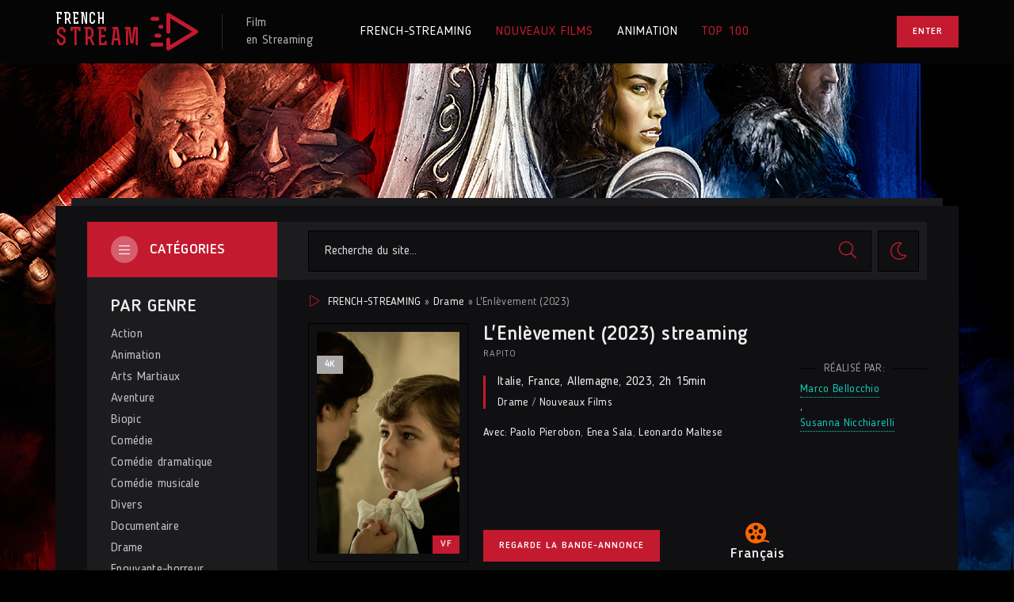

--- FILE ---
content_type: text/html; charset=utf-8
request_url: https://french-streaming.video/341-lenlevement-2023.html
body_size: 10349
content:
<!DOCTYPE html>
<html lang="fr">
<head>
	<title>L'Enlèvement streaming VF 2023 Complet Gratuit</title>
<meta name="charset" content="utf-8">
<meta name="title" content="L'Enlèvement streaming VF 2023 Complet Gratuit">
<meta name="description" content="Voir Film Rapito 2023 en streaming VF gratuit en français et VOSTFR, en illimité! L'Enlèvement streaming entier et Télécharger VF / VOSTFR en HD 720p, Full HD 1080p, Ultra HD 4K gratuitement.">
<meta name="keywords" content="Rapito 2023 en streaming, L'Enlèvement streaming VF">
<meta name="generator" content="DataLife Engine (https://dle-news.ru)">
<link rel="canonical" href="https://french-streaming.video/341-lenlevement-2023.html">
<link rel="alternate" type="application/rss+xml" title="French - Streaming 2024  ▷ Voir Film streaming VF  Complet RSS" href="https://french-streaming.video/rss.xml">
<link rel="alternate" type="application/rss+xml" title="French - Streaming 2024  ▷ Voir Film streaming VF  Complet RSS Turbo" href="https://french-streaming.video/rssturbo.xml">
<link rel="alternate" type="application/rss+xml" title="French - Streaming 2024  ▷ Voir Film streaming VF  Complet RSS Dzen" href="https://french-streaming.video/rssdzen.xml">
<link rel="search" type="application/opensearchdescription+xml" title="French - Streaming 2024  ▷ Voir Film streaming VF  Complet" href="https://french-streaming.video/index.php?do=opensearch">
<link rel="preconnect" href="https://french-streaming.video/" fetchpriority="high">
<meta property="twitter:title" content="L'Enlèvement streaming VF 2023 Complet Gratuit">
<meta property="twitter:url" content="https://french-streaming.video/341-lenlevement-2023.html">
<meta property="twitter:card" content="summary_large_image">
<meta property="twitter:image" content="https://french-streaming.video/uploads/posts/2023-06/3795674.jpg">
<meta property="twitter:description" content="En 1858, dans le quartier juif de Bologne, les soldats du Pape font irruption chez la famille Mortara. Sur ordre du cardinal, ils sont venus prendre Edgardo, leur fils de sept ans. L’enfant aurait été baptisé en secret par sa nourrice étant bébé et la loi pontificale est indiscutable : il doit">
<meta property="og:type" content="article">
<meta property="og:site_name" content="French - Streaming 2024  ▷ Voir Film streaming VF  Complet">
<meta property="og:title" content="L'Enlèvement streaming VF 2023 Complet Gratuit">
<meta property="og:url" content="https://french-streaming.video/341-lenlevement-2023.html">
<meta property="og:image" content="https://french-streaming.video/uploads/posts/2023-06/3795674.jpg">
<meta property="og:description" content="En 1858, dans le quartier juif de Bologne, les soldats du Pape font irruption chez la famille Mortara. Sur ordre du cardinal, ils sont venus prendre Edgardo, leur fils de sept ans. L’enfant aurait été baptisé en secret par sa nourrice étant bébé et la loi pontificale est indiscutable : il doit">
	<meta name="viewport" content="width=device-width, initial-scale=1.0">
	<meta name="theme-color" content="#30303a">
	<link rel="preload" href="/templates/french-streaming/css/common.css" as="style">
	<link rel="preload" href="/templates/french-streaming/css/styles.css" as="style">
	<link rel="preload" href="/templates/french-streaming/css/engine.css" as="style">
	<link rel="preload" href="/templates/french-streaming/css/fontawesome.css" as="style">
	<link rel="preload" href="/templates/french-streaming/webfonts/BloggerSans-400.woff2" as="font" type="font/woff2" crossorigin>
	<link rel="preload" href="/templates/french-streaming/webfonts/BloggerSans-500.woff2" as="font" type="font/woff2" crossorigin>
	<link rel="preload" href="/templates/french-streaming/webfonts/BloggerSans-700.woff2" as="font" type="font/woff2" crossorigin>
	<link rel="preload" href="/templates/french-streaming/webfonts/Rex-700.woff2" as="font" type="font/woff2" crossorigin>
    <link rel="preload" href="/templates/french-streaming/webfonts/fa-light-300.woff2" as="font" type="font/woff2" crossorigin>
	<link rel="shortcut icon" href="/templates/french-streaming/images/favicon.svg">
	<link href="/templates/french-streaming/css/common.css" type="text/css" rel="stylesheet">
	<link href="/templates/french-streaming/css/styles.css" type="text/css" rel="stylesheet">
	<link href="/templates/french-streaming/css/engine.css" type="text/css" rel="stylesheet"> 
	<link href="/templates/french-streaming/css/fontawesome.css" type="text/css" rel="stylesheet">
    
    <meta name="google-site-verification" content="q40WiltUK-lY-808R0Le3_96xPfo_crnFZG-DbzPKvM" />
    <meta name="msvalidate.01" content="2A4213117673ECD7FF0C8931730C3AB6" />
</head>

<body id="pmovie" class="dt-is-active">


	<script>
		function switchLight() {
			if (localStorage.getItem('theme') === 'dark') {
				document.querySelector('body').classList.remove('dt-is-active');
			} else {
				document.querySelector('body').classList.add('dt-is-active');
			};
		};
		switchLight();
	</script>	

	<div class="wrapper">

		<div class="wrapper-container wrapper-main">

			<header class="header d-flex ai-center vw100">
				<a href="/" class="logo header__logo">
					<div class="logo__title">french</div>
					<div class="logo__subtitle">stream</div>
				</a>
				<div class="logo-caption">
					Film <br>en Streaming
				</div>
				<ul class="header__menu d-flex flex-grow-1 js-this-in-mobile-menu">
					<li><a href="/">FRENCH-STREAMING</a></li>
					<li><a href="/nouveaux-films/" class="is-active">NOUVEAUX FILMS</a></li>
					<li><a href="/animation/">ANIMATION</a></li>
					<li><a href="#" class="is-active">TOP 100</a></li>
					
				</ul>
				<div class="header__btn-login btn js-show-login">Enter</div>
				
				<div class="header__btn-menu d-none js-show-mobile-menu"><span class="fal fa-bars"></span></div>
			</header>

			<!-- END HEADER -->

			

			<div class="content cols d-flex">

				

				<aside class="col-side">
					
					<div class="side-block side-block--bg js-this-in-mobile-menu">
						<div class="side-block__title-bg">Catégories<span class="fal fa-bars"></span></div>
						<ul class="side-block__content side-block__menu">
							<li class="side-block__menu-caption">PAR GENRE</li>
							<li>	<a href="/action/">Action</a></li>
								<li><a href="/animation-hd/">Animation</a></li>
								<li><a href="/arts-martiaux/">Arts Martiaux</a></li>
                              <li>  <a href="/aventure/">Aventure</a></li>
								<li><a href="/biopic/"> Biopic</a></li>
                               <li> <a href="/comedie/">Comédie</a></li>
								<li><a href="/comedie-dramatique/"> Comédie dramatique</a></li>
                                  <li><a href="/comedie-musicale/">Comédie musicale</a></li>
                          <li><a href="/divers/"> Divers</a></li>
								<li><a href="/documentaire/"> Documentaire</a></li>
                                	<li><a href="/drame/"> Drame</a></li>
								<li><a href="/epouvante-horreur/">Epouvante-horreur</a></li>
                                	<li><a href="/erotique/"> Erotique</a></li>
								<li><a href="/espionnage/">  Espionnage</a></li>
                                <li>	<a href="/famille/">  Famille</a></li>
                              <li>  <a href="/fantastique/">  Fantastique</a></li>
                        <li><a href="/guerre/">Guerre</a></li>
								<li><a href="/historique/">Historique</a></li>
								<li><a href="/musical/">Musical</a></li>
                                <li>	<a href="/policier/">Policier</a></li>
								<li><a href="/romance/">Romance</a></li>
							<li>	<a href="/science-fiction/">Science fiction</a></li>
                             <li>   <a href="/thriller/"> Thriller</a></li>
							<li>	<a href="/western/">Western</a></li>
							<li class="side-block__menu-caption">Films par année:</li>
							<li><a href="/xfsearch/year/2022/">Film 2022</a></li>
						<li><a href="/xfsearch/year/2023/">Film 2023</a></li>
							<li class="side-block__menu-caption">Films par pays:</li>
						<li><a href="/xfsearch/country/Français/">Français</a></li>
						<li><a href="/xfsearch/country/u.s.a./">Américain</a></li>
						</ul>
					</div>

					<div class="side-block">
						<div class="side-block__title">Le plus populaire<span class="fal fa-eye"></span></div>
						<div class="side-block__content">
							<a class="popular d-flex ai-center" href="https://french-streaming.video/308-five-nights-at-freddys-2023.html">
	<div class="popular__img img-fit-cover">
		<img src="/uploads/posts/2023-06/thumbs/1886322.jpg" loading="lazy" alt="Five Nights At Freddy&#039;s (2023)">
	</div>
	<div class="popular__desc flex-grow-1">
		<div class="popular__title line-clamp">Five Nights At Freddy&#039;s (2023)</div>
		<ul class="poster__subtitle ws-nowrap">
			<li>Epouvante-horreur  / Nouveaux Films </li>
			
		</ul>
	</div>
</a><a class="popular d-flex ai-center" href="https://french-streaming.video/328-the-marvels-2023.html">
	<div class="popular__img img-fit-cover">
		<img src="/uploads/posts/2023-06/thumbs/4956689.jpg" loading="lazy" alt="The Marvels (2023)">
	</div>
	<div class="popular__desc flex-grow-1">
		<div class="popular__title line-clamp">The Marvels (2023)</div>
		<ul class="poster__subtitle ws-nowrap">
			<li>Action / Aventure / Fantastique / Science fiction  / Nouveaux Films </li>
			
		</ul>
	</div>
</a><a class="popular d-flex ai-center" href="https://french-streaming.video/309-en-eaux-tres-troubles-2023.html">
	<div class="popular__img img-fit-cover">
		<img src="/uploads/posts/2023-06/thumbs/4427962.jpg" loading="lazy" alt="Meg 2 - En eaux très troubles (2023)">
	</div>
	<div class="popular__desc flex-grow-1">
		<div class="popular__title line-clamp">Meg 2 - En eaux très troubles (2023)</div>
		<ul class="poster__subtitle ws-nowrap">
			<li>Action / Thriller  / Nouveaux Films </li>
			
		</ul>
	</div>
</a><a class="popular d-flex ai-center" href="https://french-streaming.video/327-equalizer-3-2023.html">
	<div class="popular__img img-fit-cover">
		<img src="/uploads/posts/2023-06/thumbs/3391026.jpg" loading="lazy" alt="Equalizer 3 (2023)">
	</div>
	<div class="popular__desc flex-grow-1">
		<div class="popular__title line-clamp">Equalizer 3 (2023)</div>
		<ul class="poster__subtitle ws-nowrap">
			<li>Action / Thriller  / Nouveaux Films </li>
			
		</ul>
	</div>
</a><a class="popular d-flex ai-center" href="https://french-streaming.video/312-dune-deuxieme-partie-2023.html">
	<div class="popular__img img-fit-cover">
		<img src="/uploads/posts/2023-06/thumbs/2350536.jpg" loading="lazy" alt="Dune : Deuxième Partie (2023)">
	</div>
	<div class="popular__desc flex-grow-1">
		<div class="popular__title line-clamp">Dune : Deuxième Partie (2023)</div>
		<ul class="poster__subtitle ws-nowrap">
			<li>Drame / Science fiction  / Nouveaux Films </li>
			
		</ul>
	</div>
</a><a class="popular d-flex ai-center" href="https://french-streaming.video/293-expend4bles-2023.html">
	<div class="popular__img img-fit-cover">
		<img src="/uploads/posts/2023-06/thumbs/4065920.jpg" loading="lazy" alt="Expend4bles (2023)">
	</div>
	<div class="popular__desc flex-grow-1">
		<div class="popular__title line-clamp">Expend4bles (2023)</div>
		<ul class="poster__subtitle ws-nowrap">
			<li>Action / Thriller  / Nouveaux Films </li>
			
		</ul>
	</div>
</a><a class="popular d-flex ai-center" href="https://french-streaming.video/326-insidious-the-red-door-2023.html">
	<div class="popular__img img-fit-cover">
		<img src="/uploads/posts/2023-06/thumbs/4878971.jpg" loading="lazy" alt="Insidious 5: The Red Door (2023)">
	</div>
	<div class="popular__desc flex-grow-1">
		<div class="popular__title line-clamp">Insidious 5: The Red Door (2023)</div>
		<ul class="poster__subtitle ws-nowrap">
			<li>Fantastique / Epouvante-horreur  / Nouveaux Films </li>
			
		</ul>
	</div>
</a><a class="popular d-flex ai-center" href="https://french-streaming.video/323-big-george-foreman-2023.html">
	<div class="popular__img img-fit-cover">
		<img src="/uploads/posts/2023-06/thumbs/1059313.jpg" loading="lazy" alt="Big George Foreman (2023)">
	</div>
	<div class="popular__desc flex-grow-1">
		<div class="popular__title line-clamp">Big George Foreman (2023)</div>
		<ul class="poster__subtitle ws-nowrap">
			<li>Biopic / Drame / Nouveaux Films </li>
			
		</ul>
	</div>
</a>
						</div>
					</div>

				</aside>

				<!-- END COL SIDE -->

				<main class="col-main flex-grow-1 d-flex fd-column">
					<div class="header__search d-flex ai-center order-first  filter-hidden">
						<form id="quicksearch" method="post" class="flex-grow-1">
							<input type="hidden" name="do" value="search">
							<input type="hidden" name="subaction" value="search">
							<div class="header__search-box">
								<input id="story" name="story" placeholder="Recherche du site..." type="text" autocomplete="off">
								<button type="submit" class="search-btn"><span class="fal fa-search"></span></button>
							</div>
						</form>
						<button class="theme-toggle" title="Changer la couleur du site Web"><span class="fal fa-sun"></span></button>
						
					</div>
					
					
					<div class="speedbar ws-nowrap"><span class="fal fa-play"></span>
	<a href="https://french-streaming.video/">FRENCH-STREAMING</a> » <a href="https://french-streaming.video/drame/">Drame</a> » L'Enlèvement (2023)
</div>
					
					<div id="dle-content"><article class="page ignore-select pmovie">

	<div class="page__header">
		
		<h1>L&#039;Enlèvement (2023) streaming</h1>
		
		<div class="pmovie__info">
			<div class="pmovie__original-title">Rapito </div>
			<div class="pmovie__year"> <a href="https://french-streaming.video/xfsearch/country/italie/">Italie</a>, <a href="https://french-streaming.video/xfsearch/country/france/">France</a>, <a href="https://french-streaming.video/xfsearch/country/allemagne/">Allemagne</a>, <a href="https://french-streaming.video/xfsearch/year/2023/">2023</a>, 2h 15min</div>
			<div class="pmovie__genres"><a href="https://french-streaming.video/drame/">Drame</a> / <a href="https://french-streaming.video/nouveaux-films/">Nouveaux Films </a></div>
			<ul class="pmovie__list">
				<li><span>Avec:</span><a href="https://french-streaming.video/xfsearch/actors/paolo%20pierobon/">Paolo Pierobon</a>, <a href="https://french-streaming.video/xfsearch/actors/enea%20sala/">Enea Sala</a>, <a href="https://french-streaming.video/xfsearch/actors/leonardo%20maltese/">Leonardo Maltese</a></li>
		
			</ul>
		</div>

		<button class="pmovie__btn-trailer btn js-show-trailer">Regarde la bande-annonce</button>
		
		<div class="pmovie__actors">
			<div class="page__minisubtitle d-flex ai-center">Réalisé par:</div>
			<a href="https://french-streaming.video/xfsearch/director/marco%20bellocchio/">Marco Bellocchio</a>, <a href="https://french-streaming.video/xfsearch/director/susanna%20nicchiarelli/">Susanna Nicchiarelli</a>
		</div>

		<div class="pmovie__poster img-fit-cover">
			<img src="/uploads/posts/2023-06/thumbs/3795674.jpg" loading="lazy" alt="L&#039;Enlèvement (2023)">
			<div class="poster__label poster__label--quality">4K</div>
			<div class="poster__label poster__label--year">VF</div>
		
		</div>

		<div class="pmovie__subratings d-flex ai-center">
		
			<div class="pmovie__subrating pmovie__subrating--kp"><img src="/templates/french-streaming/images/kp.svg" loading="lazy" alt="">Français</div>
		</div>

	</div>

	<!-- END PAGE HEADER -->


	
	<section class="sect">
		<h3 class="sect__title sect__header">SYNOPSIS L&#039;Enlèvement (2023)</h3>
		<div class="page__text full-text clearfix"><p><span>En 1858, dans le quartier juif de Bologne, les soldats du Pape font irruption chez la famille Mortara. Sur ordre du cardinal, ils sont venus prendre Edgardo, leur fils de sept ans. L’enfant aurait été baptisé en secret par sa nourrice étant bébé et la loi pontificale est indiscutable : il doit recevoir une éducation catholique. Les parents d’Edgardo, bouleversés, vont tout faire pour récupérer leur fils. Soutenus par l’opinion publique de l’Italie libérale et la communauté juive internationale, le combat des Mortara prend vite une dimension politique. Mais l’Église et le Pape refusent de rendre l'enfant, pour asseoir un pouvoir de plus en plus vacillant...</span></p></div>
	</section>
	
	<h2 class="page__subtitle">L&#039;Enlèvement (2023) streaming VF</h2>
	
	<div class="pmovie__player tabs-block">
		<div class="pmovie__player-controls d-flex ai-center">
			<div class="tabs-block__select d-flex flex-grow-1">
				<span>Streaming 4K</span> 
				<span>Bande-annonce</span>
			</div>
		
		</div>
		<div class="tabs-block__content d-none video-inside video-responsive">
		  <iframe width="880" height="495" src="https://www.youtube.com/embed/plbm-8m8ax8" title="RAPITO di Marco Bellocchio (2023) - Trailer Ufficiale HD" frameborder="0" allow="accelerometer; autoplay; clipboard-write; encrypted-media; gyroscope; picture-in-picture; web-share" allowfullscreen></iframe>
		</div>
		<div class="tabs-block__content d-none video-inside video-responsive">
			  <iframe width="880" height="495" src="https://www.youtube.com/embed/plbm-8m8ax8" title="RAPITO di Marco Bellocchio (2023) - Trailer Ufficiale HD" frameborder="0" allow="accelerometer; autoplay; clipboard-write; encrypted-media; gyroscope; picture-in-picture; web-share" allowfullscreen></iframe>
		</div>
		
		<div class="pmovie__player-bottom d-flex ai-center jc-space-between">
		
			<div class="pmovie__share">
				<div class="ya-share2" data-services="vkontakte,facebook,odnoklassniki,viber,whatsapp,telegram" data-counter="ig"></div>
			</div>
		</div>
	</div>
	
	<div class="pmovie__caption">
        Regarder <strong>L&#039;Enlèvement (2023) streaming complet</strong> en VF et VOSTFR en qualité 4K gratuitement!. 
		Télécharger  Rapito gratuit du film entier  en Français sur FRENCH-STREAMING. 
	</div>
    
    	<section class="pmovie__parts">
		<h4 class="pmovie__parts-title">Nous recommandons</h4>
		<div class="pmovie__parts-content" id="owl-parts">
			<div class="part d-flex">
    <div class="part__desc flex-grow-1 d-flex fd-column">
        <h4 class="part__title ws-nowrap"><a href="https://french-streaming.video/368-wonka-2023.html">Wonka (2023)</a></h4>
        <p class="part__text line-clamp">Un long métrage centré sur le personnage du chocolatier Willy Wonka avant les événements de Charlie et la chocolaterie.</p>
        <ul class="part__list flex-grow-1 d-flex fd-column jc-flex-end">
            <li><span>De:</span> 	<a href="https://french-streaming.video/xfsearch/director/simon%20farnaby/">Simon Farnaby</a>, <a href="https://french-streaming.video/xfsearch/director/paul%20king/">Paul King</a></li>
        </ul>
    </div>
    <a href="https://french-streaming.video/368-wonka-2023.html" class="part__img img-fit-cover order-first has-overlay">
        <img src="/uploads/posts/2023-12/1249162.jpg" loading="lazy" alt="Wonka (2023)">
        <div class="poster__label poster__label--year">VF</div>
       
        <div class="has-overlay__mask btn-icon anim"><span class="fal fa-play"></span></div>
    </a>
</div><div class="part d-flex">
    <div class="part__desc flex-grow-1 d-flex fd-column">
        <h4 class="part__title ws-nowrap"><a href="https://french-streaming.video/338-hunger-games-la-ballade-du-serpent-et-de-loiseau-chanteur-2023.html">Hunger Games: la Ballade du serpent et de l&#039;oiseau chanteur (2023)</a></h4>
        <p class="part__text line-clamp">Prequel de Hunger Games se déroulant 64 ans plus tôt, dans les années qui ont suivi la période des &quot;Jours sombres&quot;, la première rébellion ratée à Panem... De nombreuses années avant de devenir Président de Panem, le jeune</p>
        <ul class="part__list flex-grow-1 d-flex fd-column jc-flex-end">
            <li><span>De:</span> 	<a href="https://french-streaming.video/xfsearch/director/michael%20arndt/">Michael Arndt</a>, <a href="https://french-streaming.video/xfsearch/director/suzanne%20collins/">Suzanne Collins</a></li>
        </ul>
    </div>
    <a href="https://french-streaming.video/338-hunger-games-la-ballade-du-serpent-et-de-loiseau-chanteur-2023.html" class="part__img img-fit-cover order-first has-overlay">
        <img src="/uploads/posts/2023-06/thumbs/1352754.jpg" loading="lazy" alt="Hunger Games: la Ballade du serpent et de l&#039;oiseau chanteur (2023)">
        <div class="poster__label poster__label--year">VF</div>
       
        <div class="has-overlay__mask btn-icon anim"><span class="fal fa-play"></span></div>
    </a>
</div><div class="part d-flex">
    <div class="part__desc flex-grow-1 d-flex fd-column">
        <h4 class="part__title ws-nowrap"><a href="https://french-streaming.video/420-wish-asha-et-la-bonne-etoile-2023.html">Wish - Asha et la bonne étoile (2023)</a></h4>
        <p class="part__text line-clamp">Asha, jeune fille de 17 ans à l’esprit vif et dévouée à ses proches, vit à Rosas, un royaume où tous les souhaits peuvent littéralement s’exaucer. Dans un moment de désespoir, elle adresse un vœu aux étoiles auquel va répondre une force</p>
        <ul class="part__list flex-grow-1 d-flex fd-column jc-flex-end">
            <li><span>De:</span> 	<a href="https://french-streaming.video/xfsearch/director/jennifer%20lee/">Jennifer Lee</a>, <a href="https://french-streaming.video/xfsearch/director/chris%20buck/">Chris Buck</a></li>
        </ul>
    </div>
    <a href="https://french-streaming.video/420-wish-asha-et-la-bonne-etoile-2023.html" class="part__img img-fit-cover order-first has-overlay">
        <img src="/uploads/posts/2023-06/thumbs/4554641.jpg" loading="lazy" alt="Wish - Asha et la bonne étoile (2023)">
        <div class="poster__label poster__label--year">VF</div>
       
        <div class="has-overlay__mask btn-icon anim"><span class="fal fa-play"></span></div>
    </a>
</div><div class="part d-flex">
    <div class="part__desc flex-grow-1 d-flex fd-column">
        <h4 class="part__title ws-nowrap"><a href="https://french-streaming.video/430-les-trolls-3-2023.html">Les Trolls 3 (2023)</a></h4>
        <p class="part__text line-clamp">Après deux films à se tourner autour pour finalement tomber dans les bras l’un de l’autre, Poppy et Branch sont officiellement en couple (#broppy)! Alors qu’ils n’ont plus de secrets l’un pour l’autre, Poppy fait une découverte incroyable</p>
        <ul class="part__list flex-grow-1 d-flex fd-column jc-flex-end">
            <li><span>De:</span> 	<a href="https://french-streaming.video/xfsearch/director/jonathan%20aibel/">Jonathan Aibel</a>, <a href="https://french-streaming.video/xfsearch/director/glenn%20berger/">Glenn Berger</a></li>
        </ul>
    </div>
    <a href="https://french-streaming.video/430-les-trolls-3-2023.html" class="part__img img-fit-cover order-first has-overlay">
        <img src="/uploads/posts/2023-06/thumbs/0842718.jpg" loading="lazy" alt="Les Trolls 3 (2023)">
        <div class="poster__label poster__label--year">VF</div>
       
        <div class="has-overlay__mask btn-icon anim"><span class="fal fa-play"></span></div>
    </a>
</div><div class="part d-flex">
    <div class="part__desc flex-grow-1 d-flex fd-column">
        <h4 class="part__title ws-nowrap"><a href="https://french-streaming.video/278-indiana-jones-et-le-cadran-de-la-destinee-2023.html">Indiana Jones et le Cadran de la Destinée (2023)</a></h4>
        <p class="part__text line-clamp">1969. Après avoir passé plus de dix ans à enseigner au Hunter College de New York, l'estimé docteur Jones, professeur d'archéologie, est sur le point de prendre sa retraite et de couler des jours paisibles.</p>
        <ul class="part__list flex-grow-1 d-flex fd-column jc-flex-end">
            <li><span>De:</span> 	<a href="https://french-streaming.video/xfsearch/director/james%20mangold/">James Mangold</a>, <a href="https://french-streaming.video/xfsearch/director/john-henry%20butterworth/">John-Henry Butterworth</a></li>
        </ul>
    </div>
    <a href="https://french-streaming.video/278-indiana-jones-et-le-cadran-de-la-destinee-2023.html" class="part__img img-fit-cover order-first has-overlay">
        <img src="/uploads/posts/2023-06/thumbs/5787419.jpg" loading="lazy" alt="Indiana Jones et le Cadran de la Destinée (2023)">
        <div class="poster__label poster__label--year">VF</div>
       
        <div class="has-overlay__mask btn-icon anim"><span class="fal fa-play"></span></div>
    </a>
</div>
		</div>
	</section>

	<section class="sect pmovie__related">
		<h4 class="sect__title sect__header">Voir aussi:</h4>
		<div class="sect__content rels" id="owl-related">
			<a class="poster grid-item d-flex fd-column has-overlay" href="https://french-streaming.video/97-lun-de-nous-doit-mourir-2023.html">
    <div class="poster__img img-responsive img-responsive--portrait img-fit-cover anim">
        <img src="https://fr.web.img4.acsta.net/r_1920_1080/pictures/23/04/25/18/56/4488558.jpg" loading="lazy" alt="L&#039;un de nous doit mourir (2023)">
        <div class="poster__label poster__label--quality">4K</div>
        <div class="poster__label poster__label--year">VF</div>
        <div class="has-overlay__mask btn-icon anim"><span class="fal fa-play"></span></div>
        <div class="poster__btn-info anim js-show-info"><div class="fal fa-info-circle"></div></div>
    </div>
    <div class="poster__desc">
        <h4 class="poster__title ws-nowrap">L&#039;un de nous doit mourir (2023)</h4>
        <ul class="poster__subtitle ws-nowrap">
     
        </ul>
    </div>
</a><a class="poster grid-item d-flex fd-column has-overlay" href="https://french-streaming.video/184-comme-mon-fils-2023.html">
    <div class="poster__img img-responsive img-responsive--portrait img-fit-cover anim">
        <img src="/uploads/posts/2023-06/thumbs/4282266.jpg" loading="lazy" alt="Comme mon fils (2023)">
        <div class="poster__label poster__label--quality">4K</div>
        <div class="poster__label poster__label--year">VF</div>
        <div class="has-overlay__mask btn-icon anim"><span class="fal fa-play"></span></div>
        <div class="poster__btn-info anim js-show-info"><div class="fal fa-info-circle"></div></div>
    </div>
    <div class="poster__desc">
        <h4 class="poster__title ws-nowrap">Comme mon fils (2023)</h4>
        <ul class="poster__subtitle ws-nowrap">
     
        </ul>
    </div>
</a><a class="poster grid-item d-flex fd-column has-overlay" href="https://french-streaming.video/295-yo-mama-2023.html">
    <div class="poster__img img-responsive img-responsive--portrait img-fit-cover anim">
        <img src="/uploads/posts/2023-06/thumbs/4321337.jpg" loading="lazy" alt="Yo Mama (2023)">
        <div class="poster__label poster__label--quality">4K</div>
        <div class="poster__label poster__label--year">VF</div>
        <div class="has-overlay__mask btn-icon anim"><span class="fal fa-play"></span></div>
        <div class="poster__btn-info anim js-show-info"><div class="fal fa-info-circle"></div></div>
    </div>
    <div class="poster__desc">
        <h4 class="poster__title ws-nowrap">Yo Mama (2023)</h4>
        <ul class="poster__subtitle ws-nowrap">
     
        </ul>
    </div>
</a><a class="poster grid-item d-flex fd-column has-overlay" href="https://french-streaming.video/116-a-vol-doiseaux-2023.html">
    <div class="poster__img img-responsive img-responsive--portrait img-fit-cover anim">
        <img src="/uploads/posts/2023-06/thumbs/0342321.jpg" loading="lazy" alt="A vol d&#039;oiseaux (2023)">
        <div class="poster__label poster__label--quality">4K</div>
        <div class="poster__label poster__label--year">VF</div>
        <div class="has-overlay__mask btn-icon anim"><span class="fal fa-play"></span></div>
        <div class="poster__btn-info anim js-show-info"><div class="fal fa-info-circle"></div></div>
    </div>
    <div class="poster__desc">
        <h4 class="poster__title ws-nowrap">A vol d&#039;oiseaux (2023)</h4>
        <ul class="poster__subtitle ws-nowrap">
     
        </ul>
    </div>
</a><a class="poster grid-item d-flex fd-column has-overlay" href="https://french-streaming.video/289-nezouh-2023.html">
    <div class="poster__img img-responsive img-responsive--portrait img-fit-cover anim">
        <img src="/uploads/posts/2023-06/thumbs/2179569.jpg" loading="lazy" alt="Nezouh (2023)">
        <div class="poster__label poster__label--quality">4K</div>
        <div class="poster__label poster__label--year">VF</div>
        <div class="has-overlay__mask btn-icon anim"><span class="fal fa-play"></span></div>
        <div class="poster__btn-info anim js-show-info"><div class="fal fa-info-circle"></div></div>
    </div>
    <div class="poster__desc">
        <h4 class="poster__title ws-nowrap">Nezouh (2023)</h4>
        <ul class="poster__subtitle ws-nowrap">
     
        </ul>
    </div>
</a><a class="poster grid-item d-flex fd-column has-overlay" href="https://french-streaming.video/79-knock-at-the-cabin-2023.html">
    <div class="poster__img img-responsive img-responsive--portrait img-fit-cover anim">
        <img src="/uploads/posts/2023-06/thumbs/3787064.jpg" loading="lazy" alt="Knock at the Cabin (2023)">
        <div class="poster__label poster__label--quality">4K</div>
        <div class="poster__label poster__label--year">VF</div>
        <div class="has-overlay__mask btn-icon anim"><span class="fal fa-play"></span></div>
        <div class="poster__btn-info anim js-show-info"><div class="fal fa-info-circle"></div></div>
    </div>
    <div class="poster__desc">
        <h4 class="poster__title ws-nowrap">Knock at the Cabin (2023)</h4>
        <ul class="poster__subtitle ws-nowrap">
     
        </ul>
    </div>
</a><a class="poster grid-item d-flex fd-column has-overlay" href="https://french-streaming.video/68-ant-man-et-la-guepe-quantumania-2023.html">
    <div class="poster__img img-responsive img-responsive--portrait img-fit-cover anim">
        <img src="/uploads/posts/2023-06/thumbs/1562660.jpg" loading="lazy" alt="Ant-Man et la Guêpe : Quantumania (2023)">
        <div class="poster__label poster__label--quality">4K</div>
        <div class="poster__label poster__label--year">VF</div>
        <div class="has-overlay__mask btn-icon anim"><span class="fal fa-play"></span></div>
        <div class="poster__btn-info anim js-show-info"><div class="fal fa-info-circle"></div></div>
    </div>
    <div class="poster__desc">
        <h4 class="poster__title ws-nowrap">Ant-Man et la Guêpe : Quantumania (2023)</h4>
        <ul class="poster__subtitle ws-nowrap">
     
        </ul>
    </div>
</a><a class="poster grid-item d-flex fd-column has-overlay" href="https://french-streaming.video/162-sayen-2023.html">
    <div class="poster__img img-responsive img-responsive--portrait img-fit-cover anim">
        <img src="/uploads/posts/2023-06/thumbs/3772727.jpg" loading="lazy" alt="Sayen (2023)">
        <div class="poster__label poster__label--quality">4K</div>
        <div class="poster__label poster__label--year">VF</div>
        <div class="has-overlay__mask btn-icon anim"><span class="fal fa-play"></span></div>
        <div class="poster__btn-info anim js-show-info"><div class="fal fa-info-circle"></div></div>
    </div>
    <div class="poster__desc">
        <h4 class="poster__title ws-nowrap">Sayen (2023)</h4>
        <ul class="poster__subtitle ws-nowrap">
     
        </ul>
    </div>
</a><a class="poster grid-item d-flex fd-column has-overlay" href="https://french-streaming.video/8-fast-amp-furious-x-2023.html">
    <div class="poster__img img-responsive img-responsive--portrait img-fit-cover anim">
        <img src="/uploads/posts/2023-06/thumbs/5129031.jpg" loading="lazy" alt="Fast &amp; Furious X (2023)">
        <div class="poster__label poster__label--quality">4K</div>
        <div class="poster__label poster__label--year">VF</div>
        <div class="has-overlay__mask btn-icon anim"><span class="fal fa-play"></span></div>
        <div class="poster__btn-info anim js-show-info"><div class="fal fa-info-circle"></div></div>
    </div>
    <div class="poster__desc">
        <h4 class="poster__title ws-nowrap">Fast &amp; Furious X (2023)</h4>
        <ul class="poster__subtitle ws-nowrap">
     
        </ul>
    </div>
</a><a class="poster grid-item d-flex fd-column has-overlay" href="https://french-streaming.video/198-a-linstinct-2023.html">
    <div class="poster__img img-responsive img-responsive--portrait img-fit-cover anim">
        <img src="/uploads/posts/2023-06/thumbs/2147426.jpg" loading="lazy" alt="A l’instinct (2023)">
        <div class="poster__label poster__label--quality">4K</div>
        <div class="poster__label poster__label--year">VF</div>
        <div class="has-overlay__mask btn-icon anim"><span class="fal fa-play"></span></div>
        <div class="poster__btn-info anim js-show-info"><div class="fal fa-info-circle"></div></div>
    </div>
    <div class="poster__desc">
        <h4 class="poster__title ws-nowrap">A l’instinct (2023)</h4>
        <ul class="poster__subtitle ws-nowrap">
     
        </ul>
    </div>
</a>
		</div>
	</section>
	
	
	<div class="d-none" id="pmovie__trailer" title="Bande-annonce L&#039;Enlèvement (2023)">
		<div class="pmovie__trailer video-responsive">
			  <iframe width="880" height="495" src="https://www.youtube.com/embed/plbm-8m8ax8" title="RAPITO di Marco Bellocchio (2023) - Trailer Ufficiale HD" frameborder="0" allow="accelerometer; autoplay; clipboard-write; encrypted-media; gyroscope; picture-in-picture; web-share" allowfullscreen></iframe>
		</div>
	</div>

</article>
<div id="dle-ajax-comments"></div>
<form  method="post" name="dle-comments-form" id="dle-comments-form" >
		<input type="hidden" name="subaction" value="addcomment">
		<input type="hidden" name="post_id" id="post_id" value="341"><input type="hidden" name="user_hash" value="d0a3e10fc1a9eb3611da266bcc602b7be2159266"></form></div>
					
				</main>
				
				<!-- END COL MAIN -->

			</div>

			<!-- END CONTENT -->

			<footer class="footer">
				<div class="footer__one d-flex ai-center">
					<div class="logo footer__logo">
						<div class="logo__title">FRENCH</div>
						<div class="logo__subtitle">STREAM</div>
					</div>
					<div class="logo-caption flex-grow-1">
						Film <br>en Streaming
					</div>
					<div class="soc-channels d-flex">
				
					</div>
				</div>
				<div class="footer__two d-flex ai-center">
					<div class="footer__text flex-grow-1">
					© 2023 "french-streaming.video" Regardez de nouveaux films streaming en ligne. Tous les droits sont réservés.
				</div>
					<div class="footer__counter">
				
					</div>
				</div>
			</footer>

			<!-- END FOOTER -->

		</div>

		<!-- END WRAPPER-MAIN -->

	</div>

	<!-- END WRAPPER -->

	

<div class="login login--not-logged d-none">
	<div class="login__header d-flex jc-space-between ai-center">
		<div class="login__title stretch-free-width ws-nowrap">Enter</div>
		<div class="login__close"><span class="fal fa-times"></span></div>
	</div>
	<form method="post">
	<div class="login__content">
		<div class="login__row">
			<div class="login__caption">login:</div>
			<div class="login__input"><input type="text" name="login_name" id="login_name" placeholder="login"></div>
			<span class="fal fa-user"></span>
		</div>
		<div class="login__row">
			<div class="login__caption">password: </div>
			<div class="login__input"><input type="password" name="login_password" id="login_password" placeholder="password"></div>
			<span class="fal fa-lock"></span>
		</div>
		<label class="login__row checkbox" for="login_not_save">
		
			
		</label>
		<div class="login__row">
			<button onclick="submit();" type="submit" title="enter">enter</button>
			<input name="login" type="hidden" id="login" value="submit">
		</div>
	</div>
	<div class="login__social">
	
		<div class="login__social-btns">
		
		</div>
	</div>
	</form>
</div>

	
<script src="/engine/classes/js/jquery3.js?v=hz6zv"></script>
<script src="/engine/classes/js/jqueryui3.js?v=hz6zv" defer></script>
<script src="/engine/classes/js/dle_js.js?v=hz6zv" defer></script>
<script src="/engine/editor/jscripts/tiny_mce/tinymce.min.js?v=hz6zv" defer></script>
<script type="application/ld+json">{"@context":"https://schema.org","@graph":[{"@type":"BreadcrumbList","@context":"https://schema.org/","itemListElement":[{"@type":"ListItem","position":1,"item":{"@id":"https://french-streaming.video/","name":"FRENCH-STREAMING"}},{"@type":"ListItem","position":2,"item":{"@id":"https://french-streaming.video/drame/","name":"Drame"}},{"@type":"ListItem","position":3,"item":{"@id":"https://french-streaming.video/341-lenlevement-2023.html","name":"L'Enlèvement (2023)"}}]}]}</script>
	<script src="/templates/french-streaming/js/libs.js"></script>
	<script>
<!--
var dle_root       = '/';
var dle_admin      = '';
var dle_login_hash = 'd0a3e10fc1a9eb3611da266bcc602b7be2159266';
var dle_group      = 5;
var dle_skin       = 'french-streaming';
var dle_wysiwyg    = '2';
var quick_wysiwyg  = '2';
var dle_min_search = '4';
var dle_act_lang   = ["Yes", "No", "Enter", "Cancel", "Save", "Delete", "Loading. Please, wait..."];
var menu_short     = 'Quick edit';
var menu_full      = 'Full edit';
var menu_profile   = 'View profile';
var menu_send      = 'Send message';
var menu_uedit     = 'Admin Center';
var dle_info       = 'Information';
var dle_confirm    = 'Confirm';
var dle_prompt     = 'Enter the information';
var dle_req_field  = ["Fill the name field", "Fill the message field", "Fill the field with the subject of the message"];
var dle_del_agree  = 'Are you sure you want to delete it? This action cannot be undone';
var dle_spam_agree = 'Are you sure you want to mark the user as a spammer? This will remove all his comments';
var dle_c_title    = 'Send a complaint';
var dle_complaint  = 'Enter the text of your complaint to the Administration:';
var dle_mail       = 'Your e-mail:';
var dle_big_text   = 'Highlighted section of text is too large.';
var dle_orfo_title = 'Enter a comment to the detected error on the page for Administration ';
var dle_p_send     = 'Send';
var dle_p_send_ok  = 'Notification has been sent successfully ';
var dle_save_ok    = 'Changes are saved successfully. Refresh the page?';
var dle_reply_title= 'Reply to the comment';
var dle_tree_comm  = '0';
var dle_del_news   = 'Delete article';
var dle_sub_agree  = 'Do you really want to subscribe to this article’s comments?';
var dle_unsub_agree  = 'Do you really want to unsubscribe from comments on this publication?';
var dle_captcha_type  = '0';
var dle_share_interesting  = ["Share a link to the selected text", "Twitter", "Facebook", "Вконтакте", "Direct Link:", "Right-click and select «Copy Link»"];
var DLEPlayerLang     = {prev: 'Previous',next: 'Next',play: 'Play',pause: 'Pause',mute: 'Mute', unmute: 'Unmute', settings: 'Settings', enterFullscreen: 'Enable full screen mode', exitFullscreen: 'Disable full screen mode', speed: 'Speed', normal: 'Normal', quality: 'Quality', pip: 'PiP mode'};
var DLEGalleryLang    = {CLOSE: 'Close (Esc)', NEXT: 'Next Image', PREV: 'Previous image', ERROR: 'Warning! An error was detected', IMAGE_ERROR: 'Failed to load image', TOGGLE_SLIDESHOW: 'Watch slideshow (space) ',TOGGLE_FULLSCREEN: 'Full-screen mode', TOGGLE_THUMBS: 'Turn on / Turn off thumbnails', TOGGLE_ZOOM: 'Increase / Reduce', DOWNLOAD: 'Download image' };
var DLEGalleryMode    = 0;
var DLELazyMode       = 1;
var allow_dle_delete_news   = false;
var dle_search_delay   = false;
var dle_search_value   = '';
jQuery(function($){
					setTimeout(function() {
						$.get(dle_root + "engine/ajax/controller.php?mod=adminfunction", { 'id': '341', action: 'newsread', user_hash: dle_login_hash });
					}, 5000);

	
	
	tinyMCE.baseURL = dle_root + 'engine/editor/jscripts/tiny_mce';
	tinyMCE.suffix = '.min';
	var dle_theme = '';

	if(dle_theme != '') {
		$('body').addClass( dle_theme );
	}

	tinymce.init({
		selector: 'textarea#comments',
		language : "en",
		body_class: dle_theme,
		skin: dle_theme == 'dle_theme_dark' ? 'oxide-dark' : 'oxide',
		element_format : 'html',
		width : "100%",
		height : 260,

		deprecation_warnings: false,
		promotion: false,
		cache_suffix: '?v=hz6zv',
		
		plugins: "link image lists quickbars dlebutton codesample",
		
		draggable_modal: true,
		toolbar_mode: 'floating',
		contextmenu: false,
		relative_urls : false,
		convert_urls : false,
		remove_script_host : false,
		browser_spellcheck: true,
		extended_valid_elements : "div[align|style|class|data-commenttime|data-commentuser|contenteditable],span[id|data-username|data-userurl|align|style|class|contenteditable],b/strong,i/em,u,s,p[align|style|class|contenteditable],pre[class],code",
		quickbars_insert_toolbar: '',
		quickbars_selection_toolbar: 'bold italic underline | dlequote dlespoiler dlehide',
		
	    formats: {
	      bold: {inline: 'b'},
	      italic: {inline: 'i'},
	      underline: {inline: 'u', exact : true},
	      strikethrough: {inline: 's', exact : true}
	    },
		
		paste_as_text: true,
		elementpath: false,
		branding: false,
		
		dle_root : dle_root,
		dle_upload_area : "comments",
		dle_upload_user : "",
		dle_upload_news : "0",
		
		menubar: false,
		link_default_target: '_blank',
		editable_class: 'contenteditable',
		noneditable_class: 'noncontenteditable',
		image_dimensions: false,
		paste_data_images: false,

		
		toolbar: "bold italic underline | alignleft aligncenter alignright | bullist numlist | dleemo link dleleech  | dlequote codesample dlespoiler dlehide",
		
		mobile: {
			toolbar_mode: "sliding",
			toolbar: "bold italic underline | alignleft aligncenter alignright | bullist numlist | link dleleech  dlequote dlespoiler dlehide",
			
		},
		
		content_css : dle_root + "engine/editor/css/content.css?v=hz6zv",

		setup: (editor) => {

			const onCompeteAction = (autocompleteApi, rng, value) => {
				editor.selection.setRng(rng);
				editor.insertContent(value);
				autocompleteApi.hide();
			};

			editor.ui.registry.addAutocompleter('getusers', {
			ch: '@',
			minChars: 1,
			columns: 1,
			onAction: onCompeteAction,
			fetch: (pattern) => {

				return new Promise((resolve) => {

					$.get(dle_root + "engine/ajax/controller.php?mod=find_tags", { mode: 'users', term: pattern, skin: dle_skin, user_hash: dle_login_hash }, function(data){
						if ( data.found ) {
							resolve(data.items);
						}
					}, "json");

				});
			}
			});
		}

	});
				$('#dle-comments-form').submit(function() {
					if( $('#comments-image-uploader').data('files') == 'selected' ) {
						$('#comments-image-uploader').plupload('start');
					} else {
						doAddComments();
					}
					return false;
				});
FastSearch();
});
//-->
</script>
    
    <!-- Yandex.Metrika counter -->
<script type="text/javascript" >
   (function(m,e,t,r,i,k,a){m[i]=m[i]||function(){(m[i].a=m[i].a||[]).push(arguments)};
   m[i].l=1*new Date();
   for (var j = 0; j < document.scripts.length; j++) {if (document.scripts[j].src === r) { return; }}
   k=e.createElement(t),a=e.getElementsByTagName(t)[0],k.async=1,k.src=r,a.parentNode.insertBefore(k,a)})
   (window, document, "script", "https://mc.yandex.ru/metrika/tag.js", "ym");

   ym(93902215, "init", {
        clickmap:true,
        trackLinks:true,
        accurateTrackBounce:true
   });
</script>
<noscript><div><img src="https://mc.yandex.ru/watch/93902215" style="position:absolute; left:-9999px;" alt="" /></div></noscript>
<!-- /Yandex.Metrika counter -->

<script defer src="https://static.cloudflareinsights.com/beacon.min.js/vcd15cbe7772f49c399c6a5babf22c1241717689176015" integrity="sha512-ZpsOmlRQV6y907TI0dKBHq9Md29nnaEIPlkf84rnaERnq6zvWvPUqr2ft8M1aS28oN72PdrCzSjY4U6VaAw1EQ==" data-cf-beacon='{"version":"2024.11.0","token":"7d427d0795e749c7b29d86e1ce05b703","r":1,"server_timing":{"name":{"cfCacheStatus":true,"cfEdge":true,"cfExtPri":true,"cfL4":true,"cfOrigin":true,"cfSpeedBrain":true},"location_startswith":null}}' crossorigin="anonymous"></script>
</body>
</html>

<!-- DataLife Engine Copyright SoftNews Media Group (https://dle-news.ru) -->
